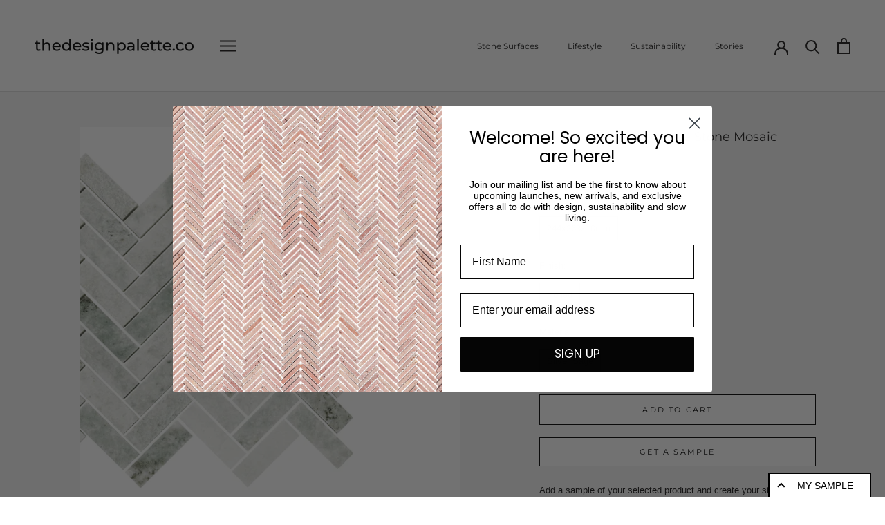

--- FILE ---
content_type: text/html
request_url: https://product-samples.herokuapp.com/api/v1/public/button-template?shop=thedesign-palette.myshopify.com
body_size: 174
content:
<div class="product-samples-button-wrap">
  <button type="button" class="Button Button--full product-samples-button" product-samples-button>{{ text.button }}</button>
</div>


--- FILE ---
content_type: text/css
request_url: https://thedesignpalette.co/cdn/shop/t/3/assets/popup.css?v=135914961992059499591744874479
body_size: 626
content:
.show-product-media img{max-width:80px;border-radius:10px}.show-product-area{display:none;margin-top:0!important}.show-product-name{line-height:22px;font-weight:600}.show-product-area.active{display:flex!important;gap:1.5rem;padding-top:1rem;padding-bottom:.4rem;padding-left:.5rem;text-align:left;align-items:center}.element-hidden{display:none!important}.form-container ._error-inner{font-size:12px!important;font-weight:600!important}.form-container ._error._above{top:11px!important}.product-enq-pop-section.active{display:block!important}.product-enq-pop-section{position:absolute;bottom:0;z-index:9999999;top:0;left:0;right:0;background-color:#0009;display:none;margin:0!important;padding-top:2rem}body.template-product.formpop-active,body.template-collection.formpop-active{position:relative!important}.form-container{max-width:830px;margin:auto;border-radius:20px;position:relative;-webkit-border-radius:20px;-moz-border-radius:20px;-ms-border-radius:20px;-o-border-radius:20px}.form-container input,.form-container textarea,.form-container select{padding:11px 20px!important;font-weight:400!important}input::placeholder,textarea::placeholder{opacity:1!important;font-family:Assistant,sans-serif!important;color:#000!important}.form-container *:focus-visible{box-shadow:unset!important}.form-container *{font-size:16px!important}.form-media-area img{max-width:200px}.form-left *{color:#fff}.form-media-subtext *{line-height:22px}.form-right{background:#fff;overflow:hidden}.form-right form{text-align:left!important}.form-title{margin-top:0;font-weight:700}.form-container ._button-wrapper{text-align:center!important;margin-top:2rem}.contact-close-button{position:absolute;right:0;font-size:1.5rem;cursor:pointer;z-index:9}.x-button{display:block!important;position:relative;right:0;top:0;width:32px;height:32px;transition:transform .25s ease-in-out;font-weight:700}.x-button:hover{transform:rotate(180deg)}.x-button:before{content:"";position:absolute;display:block;margin:auto;left:0;right:0;top:0;bottom:0;width:28px;height:0;border-top:1px solid rgba(22,62,110,1);transform:rotate(45deg);transform-origin:center;font-weight:700}.x-button:after{content:"";position:absolute;display:block;margin:auto;left:0;right:0;top:0;bottom:0;width:28px;height:0;border-top:1px solid rgba(22,62,110,1);transform:rotate(-45deg);transform-origin:center;font-weight:700}.form-refused{text-decoration:underline;font-weight:600;padding-top:2rem;text-align:center;display:none}.form-refused span{cursor:pointer}.form-refused:hover span{color:#144a85!important}@media only screen and (min-width: 769.99px){.hidedesktop{display:none!important}html.noscroll{overflow:hidden!important}.form-title{margin-bottom:0rem;font-size:30px!important}.contact-close-button{top:-23px;right:25px;background:#fff;border-radius:25px;padding:5px;border:1px solid lightgrey}.form-flex{display:flex;align-items:center;gap:2rem}.field-group{display:flex;align-items:center;gap:1.5rem}.form-left{text-align:center;width:30%;padding:2rem}.form-right{text-align:center;width:70%;padding:2rem 2rem 3rem;background:#fff;border-top-right-radius:20px;border-bottom-right-radius:20px;overflow:hidden}.form-right form,.right-form-top{width:100%;margin-left:auto!important;margin-right:auto!important}.form-right .needsclick input[name=email]{position:relative}.klaviyo-form{overflow-y:scroll!important;display:inline-block;max-height:500px;width:100%}}@media only screen and (max-width: 769.98px){.form-title{margin-bottom:1rem;font-size:30px!important}.contact-close-button{top:-23px;right:25px;background:#fff;border-radius:25px;padding:5px;border:1px solid lightgrey}.form-left{display:none!important}.form-right{padding:2rem 2rem 3rem;border-radius:20px}.form-right form{text-align:left!important}.form-right input,.form-right select{width:100%}.form-right .needsclick[data-testid=form-row]{display:block!important}.klaviyo-form{display:inline-block;width:100%}}@media only screen and (min-height: 500px) and (max-height: 700px){.form-content{max-height:560px!important}.klaviyo-container{max-height:300px!important;overflow-y:hidden}.klaviyo-form{padding-bottom:7rem}}.product-enquire-popup *,.product-enquire-popup input::placeholder{font-family:Montserrat,sans-serif!important}.form-right input,.klaviyo-form button[type=button]{border-radius:1px!important}.klaviyo-form button[type=button]:last-child{text-transform:uppercase;padding:14px 28px!important}.klaviyo-form button[type=button]:hover{background-color:#fff!important;color:#000!important;border:1px solid #000!important}.klaviyo-form form{padding-left:0!important;padding-right:.6rem!important}.form-content{max-height:80%}.klaviyo-form form label{display:none!important}.bg-primary{background:#aeb9ad}[id^=phone_number_]{border:unset!important;border-color:unset!important}
/*# sourceMappingURL=/cdn/shop/t/3/assets/popup.css.map?v=135914961992059499591744874479 */


--- FILE ---
content_type: text/javascript; charset=utf-8
request_url: https://thedesignpalette.co/products/silver-sage-herringbone-stone-mosaic.js?app=product-samples
body_size: 1024
content:
{"id":6680380637348,"title":"Silver Sage Herringbone Stone Mosaic","handle":"silver-sage-herringbone-stone-mosaic","description":"\u003cmeta charset=\"utf-8\"\u003e\n\u003cp data-mce-fragment=\"1\"\u003eAdd a sample of your selected product and create your stunning mood board for your next project.\u003cbr data-mce-fragment=\"1\"\u003e\u003c\/p\u003e\n\u003cp data-mce-fragment=\"1\"\u003e[productdetails]\u003c\/p\u003e\n\u003cp data-mce-fragment=\"1\"\u003e\u003cspan data-mce-fragment=\"1\" mce-data-marked=\"1\"\u003eSilver Sage Herringbone Stone Mosaic\u003c\/span\u003e\u003c\/p\u003e\n\u003cp data-mce-fragment=\"1\"\u003eSheets per m2: 14.4\u003cbr data-mce-fragment=\"1\"\u003eSheet size: \u003cmeta charset=\"utf-8\"\u003e\u003cspan data-mce-fragment=\"1\"\u003e280x248x10mm\u003c\/span\u003e\u003cbr data-mce-fragment=\"1\"\u003eChip Size: Herringbone 64x20x10mm\u003cbr\u003eMaterial: Silver Sage\u003cspan data-mce-fragment=\"1\"\u003e\u003cbr\u003e\u003c\/span\u003eFinish: Honed\u003cbr data-mce-fragment=\"1\"\u003eMosaic: Herringbone\u003c\/p\u003e\n\u003cp data-mce-fragment=\"1\"\u003eAll stone mosaics need to be sealed. See more info on sealing and caring for your stone mosaics.\u003c\/p\u003e","published_at":"2021-05-01T22:43:30+10:00","created_at":"2021-05-01T22:40:46+10:00","vendor":"The Design Palette","type":"","tags":["__tab1:buy-samples-online","__tab2:product-care","Green","herringbone","sample","Silver Sage"],"price":33000,"price_min":33000,"price_max":33000,"available":true,"price_varies":false,"compare_at_price":null,"compare_at_price_min":0,"compare_at_price_max":0,"compare_at_price_varies":false,"variants":[{"id":39788073255076,"title":"244x263x10mm \/ Honed \/ Silver Sage","option1":"244x263x10mm","option2":"Honed","option3":"Silver Sage","sku":"","requires_shipping":true,"taxable":true,"featured_image":{"id":28926590386340,"product_id":6680380637348,"position":1,"created_at":"2021-05-01T22:44:06+10:00","updated_at":"2021-05-01T22:44:06+10:00","alt":null,"width":960,"height":960,"src":"https:\/\/cdn.shopify.com\/s\/files\/1\/0512\/6897\/6804\/products\/silver-sage-herringbone1.png?v=1619873046","variant_ids":[39788073255076]},"available":true,"name":"Silver Sage Herringbone Stone Mosaic - 244x263x10mm \/ Honed \/ Silver Sage","public_title":"244x263x10mm \/ Honed \/ Silver Sage","options":["244x263x10mm","Honed","Silver Sage"],"price":33000,"weight":0,"compare_at_price":null,"inventory_management":"shopify","barcode":"","featured_media":{"alt":null,"id":21250420539556,"position":1,"preview_image":{"aspect_ratio":1.0,"height":960,"width":960,"src":"https:\/\/cdn.shopify.com\/s\/files\/1\/0512\/6897\/6804\/products\/silver-sage-herringbone1.png?v=1619873046"}},"requires_selling_plan":false,"selling_plan_allocations":[]}],"images":["\/\/cdn.shopify.com\/s\/files\/1\/0512\/6897\/6804\/products\/silver-sage-herringbone1.png?v=1619873046"],"featured_image":"\/\/cdn.shopify.com\/s\/files\/1\/0512\/6897\/6804\/products\/silver-sage-herringbone1.png?v=1619873046","options":[{"name":"Sheet Size","position":1,"values":["244x263x10mm"]},{"name":"Finish","position":2,"values":["Honed"]},{"name":"Material","position":3,"values":["Silver Sage"]}],"url":"\/products\/silver-sage-herringbone-stone-mosaic","media":[{"alt":null,"id":21250420539556,"position":1,"preview_image":{"aspect_ratio":1.0,"height":960,"width":960,"src":"https:\/\/cdn.shopify.com\/s\/files\/1\/0512\/6897\/6804\/products\/silver-sage-herringbone1.png?v=1619873046"},"aspect_ratio":1.0,"height":960,"media_type":"image","src":"https:\/\/cdn.shopify.com\/s\/files\/1\/0512\/6897\/6804\/products\/silver-sage-herringbone1.png?v=1619873046","width":960}],"requires_selling_plan":false,"selling_plan_groups":[]}

--- FILE ---
content_type: text/javascript
request_url: https://thedesignpalette.co/cdn/shop/t/3/assets/custom.js?v=42793431788840379931744876071
body_size: -264
content:
document.addEventListener("DOMContentLoaded",function(){function moveQuoteButtonWhenReady(){let timeWaited=0;const interval_ForQuoteBtn=setInterval(()=>{const btn1=document.querySelector(".rfq-btn"),btn2=document.querySelector('.ProductForm__AddToCart[data-action="add-to-cart"]');if(btn1&&btn2){const span=btn1.querySelector("span");span&&(span.textContent="Request a Quote"),btn2.parentNode.insertBefore(btn1,btn2),clearInterval(interval_ForQuoteBtn)}timeWaited+=6e3,timeWaited>=7e3&&clearInterval(interval_ForQuoteBtn)},6e3)}moveQuoteButtonWhenReady();function moveSamplesButtonWhenReady(){let timeWaited=0;const interval_ForMoveSampleBtn=setInterval(()=>{const samplesBtnWrap=document.querySelector(".product-samples-button-wrap"),enquireBtn=document.querySelector(".rfq-btn"),samplesButton=document.querySelector(".product-samples-button");samplesBtnWrap&&enquireBtn&&(samplesButton.classList.add("Button--primary"),enquireBtn.parentNode.insertBefore(samplesBtnWrap,enquireBtn),clearInterval(interval_ForMoveSampleBtn)),timeWaited+=9e3,timeWaited>=9e3&&clearInterval(interval_ForMoveSampleBtn)},9e3)}moveSamplesButtonWhenReady()});
//# sourceMappingURL=/cdn/shop/t/3/assets/custom.js.map?v=42793431788840379931744876071
